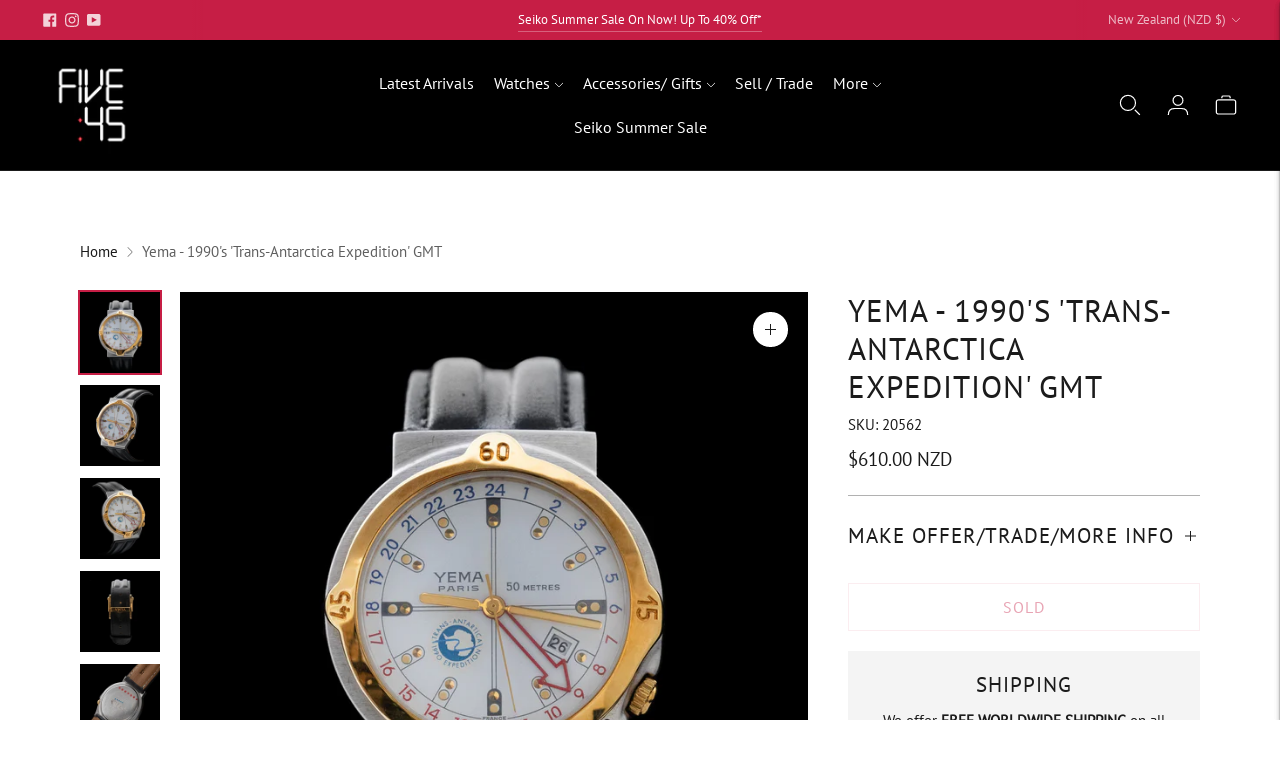

--- FILE ---
content_type: text/javascript; charset=utf-8
request_url: https://fivefortyfive.nz/products/yema-1990s-trans-antarctica-expedition-gmt.js
body_size: 921
content:
{"id":8206232813841,"title":"Yema - 1990's 'Trans-Antarctica Expedition' GMT","handle":"yema-1990s-trans-antarctica-expedition-gmt","description":"\u003cp\u003e\u003cspan style=\"font-weight: 400;\"\u003eWHAT WE LOVE:\u003c\/span\u003e\u003c\/p\u003e\n\u003cp\u003e\u003cspan style=\"font-weight: 400;\"\u003eThis is one of the watches made by French watch manufacturer Yema to commemorate one of the most foolhardy adventures that men have gone on in the last 40 years. In 1990, 6 men from 6 nations set off for the first and only non mechanised crossing of the icy continent.\u003c\/span\u003e\u003c\/p\u003e\n\u003cp\u003e\u003cspan style=\"font-weight: 400;\"\u003eThe New York times published following the crossing, \u003c\/span\u003e\u003ci\u003e\u003cspan style=\"font-weight: 400;\"\u003e\"The trip took seven months; the team endured temperatures that dipped to 113 degrees below zero and one storm that lasted 50 days. No one had ever tried a polar crossing of such length; it is unlikely anyone ever will again.\"\u003c\/span\u003e\u003c\/i\u003e\u003c\/p\u003e\n\u003cp\u003e\u003cspan style=\"font-weight: 400;\"\u003eThe French member of the expedition wore one of these watches as they made the crossing, which hopefully demonstrates that the watch is pretty tough. \u003c\/span\u003e\u003c\/p\u003e\n\u003cp\u003e\u003cspan style=\"font-weight: 400;\"\u003e\u003c\/span\u003e\u003cspan style=\"font-weight: 400;\"\u003eFIVEFORTYFIVE SIX MONTHS \u003cspan style=\"color: #ff2a00;\"\u003eWARRANTY\u003c\/span\u003e\u003c\/span\u003e\u003c\/p\u003e","published_at":"2023-03-03T12:01:02+13:00","created_at":"2023-02-28T15:13:16+13:00","vendor":"Yema","type":"Preowned","tags":["1990","1990s","34mm","antarctica","cool gift","france","Gift","GMT","GMT Watches","gold","Ladies","Limited","limited edition","limitededition","Men's gift","Mens","Preowned","Quartz","small","small watches","smaller","two tone","unique gift","Unisex","Vintage","women's gift","Womens","Yema"],"price":61000,"price_min":61000,"price_max":61000,"available":false,"price_varies":false,"compare_at_price":0,"compare_at_price_min":0,"compare_at_price_max":0,"compare_at_price_varies":false,"variants":[{"id":44610929852689,"title":"Default Title","option1":"Default Title","option2":null,"option3":null,"sku":"20562","requires_shipping":true,"taxable":true,"featured_image":null,"available":false,"name":"Yema - 1990's 'Trans-Antarctica Expedition' GMT","public_title":null,"options":["Default Title"],"price":61000,"weight":500,"compare_at_price":0,"inventory_management":"shopify","barcode":"","requires_selling_plan":false,"selling_plan_allocations":[]}],"images":["\/\/cdn.shopify.com\/s\/files\/1\/0072\/5332\/7960\/files\/Yema-1990s-Trans-Antarctica-Expedition-GMT205621-6.jpg?v=1718418226","\/\/cdn.shopify.com\/s\/files\/1\/0072\/5332\/7960\/files\/Yema-1990s-Trans-Antarctica-Expedition-GMT205622-6.jpg?v=1718418226","\/\/cdn.shopify.com\/s\/files\/1\/0072\/5332\/7960\/files\/Yema-1990s-Trans-Antarctica-Expedition-GMT205623-6.jpg?v=1718418226","\/\/cdn.shopify.com\/s\/files\/1\/0072\/5332\/7960\/files\/Yema-1990s-Trans-Antarctica-Expedition-GMT205624-6.jpg?v=1718418226","\/\/cdn.shopify.com\/s\/files\/1\/0072\/5332\/7960\/files\/Yema-1990s-Trans-Antarctica-Expedition-GMT205625-6.jpg?v=1718418226","\/\/cdn.shopify.com\/s\/files\/1\/0072\/5332\/7960\/files\/Yema-1990s-Trans-Antarctica-Expedition-GMT205626-6.jpg?v=1718418226"],"featured_image":"\/\/cdn.shopify.com\/s\/files\/1\/0072\/5332\/7960\/files\/Yema-1990s-Trans-Antarctica-Expedition-GMT205621-6.jpg?v=1718418226","options":[{"name":"Title","position":1,"values":["Default Title"]}],"url":"\/products\/yema-1990s-trans-antarctica-expedition-gmt","media":[{"alt":null,"id":39675787215121,"position":1,"preview_image":{"aspect_ratio":1.0,"height":2000,"width":2000,"src":"https:\/\/cdn.shopify.com\/s\/files\/1\/0072\/5332\/7960\/files\/Yema-1990s-Trans-Antarctica-Expedition-GMT205621-6.jpg?v=1718418226"},"aspect_ratio":1.0,"height":2000,"media_type":"image","src":"https:\/\/cdn.shopify.com\/s\/files\/1\/0072\/5332\/7960\/files\/Yema-1990s-Trans-Antarctica-Expedition-GMT205621-6.jpg?v=1718418226","width":2000},{"alt":null,"id":39675787247889,"position":2,"preview_image":{"aspect_ratio":1.0,"height":2000,"width":2000,"src":"https:\/\/cdn.shopify.com\/s\/files\/1\/0072\/5332\/7960\/files\/Yema-1990s-Trans-Antarctica-Expedition-GMT205622-6.jpg?v=1718418226"},"aspect_ratio":1.0,"height":2000,"media_type":"image","src":"https:\/\/cdn.shopify.com\/s\/files\/1\/0072\/5332\/7960\/files\/Yema-1990s-Trans-Antarctica-Expedition-GMT205622-6.jpg?v=1718418226","width":2000},{"alt":null,"id":39675787280657,"position":3,"preview_image":{"aspect_ratio":1.0,"height":2000,"width":2000,"src":"https:\/\/cdn.shopify.com\/s\/files\/1\/0072\/5332\/7960\/files\/Yema-1990s-Trans-Antarctica-Expedition-GMT205623-6.jpg?v=1718418226"},"aspect_ratio":1.0,"height":2000,"media_type":"image","src":"https:\/\/cdn.shopify.com\/s\/files\/1\/0072\/5332\/7960\/files\/Yema-1990s-Trans-Antarctica-Expedition-GMT205623-6.jpg?v=1718418226","width":2000},{"alt":null,"id":39675787313425,"position":4,"preview_image":{"aspect_ratio":1.0,"height":2000,"width":2000,"src":"https:\/\/cdn.shopify.com\/s\/files\/1\/0072\/5332\/7960\/files\/Yema-1990s-Trans-Antarctica-Expedition-GMT205624-6.jpg?v=1718418226"},"aspect_ratio":1.0,"height":2000,"media_type":"image","src":"https:\/\/cdn.shopify.com\/s\/files\/1\/0072\/5332\/7960\/files\/Yema-1990s-Trans-Antarctica-Expedition-GMT205624-6.jpg?v=1718418226","width":2000},{"alt":null,"id":39675787346193,"position":5,"preview_image":{"aspect_ratio":1.0,"height":2000,"width":2000,"src":"https:\/\/cdn.shopify.com\/s\/files\/1\/0072\/5332\/7960\/files\/Yema-1990s-Trans-Antarctica-Expedition-GMT205625-6.jpg?v=1718418226"},"aspect_ratio":1.0,"height":2000,"media_type":"image","src":"https:\/\/cdn.shopify.com\/s\/files\/1\/0072\/5332\/7960\/files\/Yema-1990s-Trans-Antarctica-Expedition-GMT205625-6.jpg?v=1718418226","width":2000},{"alt":null,"id":39675787378961,"position":6,"preview_image":{"aspect_ratio":1.0,"height":2000,"width":2000,"src":"https:\/\/cdn.shopify.com\/s\/files\/1\/0072\/5332\/7960\/files\/Yema-1990s-Trans-Antarctica-Expedition-GMT205626-6.jpg?v=1718418226"},"aspect_ratio":1.0,"height":2000,"media_type":"image","src":"https:\/\/cdn.shopify.com\/s\/files\/1\/0072\/5332\/7960\/files\/Yema-1990s-Trans-Antarctica-Expedition-GMT205626-6.jpg?v=1718418226","width":2000}],"requires_selling_plan":false,"selling_plan_groups":[]}